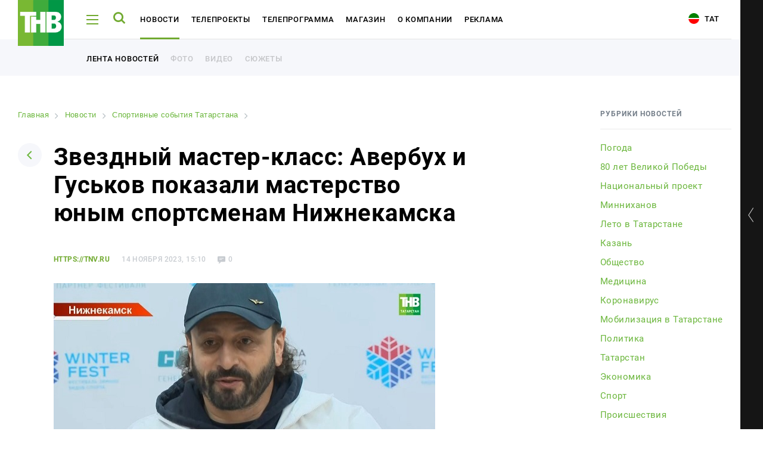

--- FILE ---
content_type: text/html
request_url: https://tnv.ru/news/sport/356579-zvezdnyy-master-klass-averbux-i-guskov-pokazali-masterstvo-yunym-sportsmenam-nizhnekamska/
body_size: 13269
content:
<!DOCTYPE html><html lang="ru"><head><!-- Global site tag (gtag.js) - Google Analytics --><!-- Google Tag Manager --><!-- End Google Tag Manager --><link rel="stylesheet" type="text/css" href="//fonts.googleapis.com/css?family=Roboto:300,300i,400,400i,500,500i,700,700i,900,900i&amp;subset=cyrillic,cyrillic-ext,latin-ext"/><meta name="viewport" content="initial-scale=1.0, width=device-width"/><meta content="IE=edge" http-equiv="X-UA-Compatible"/><link rel="apple-touch-icon" sizes="57x57" href="/local/static/favicons/apple-icon-57x57.png"/><link rel="apple-touch-icon" sizes="60x60" href="/local/static/favicons/apple-icon-60x60.png"/><link rel="apple-touch-icon" sizes="72x72" href="/local/static/favicons/apple-icon-72x72.png"/><link rel="apple-touch-icon" sizes="76x76" href="/local/static/favicons/apple-icon-76x76.png"/><link rel="apple-touch-icon" sizes="114x114" href="/local/static/favicons/apple-icon-114x114.png"/><link rel="apple-touch-icon" sizes="120x120" href="/local/static/favicons/apple-icon-120x120.png"/><link rel="apple-touch-icon" sizes="144x144" href="/local/static/favicons/apple-icon-144x144.png"/><link rel="apple-touch-icon" sizes="152x152" href="/local/static/favicons/apple-icon-152x152.png"/><link rel="apple-touch-icon" sizes="180x180" href="/local/static/favicons/apple-icon-180x180.png"/><link rel="icon" type="image/png" sizes="192x192" href="/local/static/favicons/android-icon-192x192.png"/><link rel="icon" type="image/png" sizes="32x32" href="/local/static/favicons/favicon-32x32.png"/><link rel="icon" type="image/png" sizes="96x96" href="/local/static/favicons/favicon-96x96.png"/><link rel="icon" type="image/png" sizes="16x16" href="/local/static/favicons/favicon-16x16.png"/><link rel="manifest" href="/local/static/favicons/manifest.json"/><meta name="msapplication-TileColor" content="#ffffff"/><meta name="msapplication-TileImage" content="/local/static/favicons/ms-icon-144x144.png"/><meta name="theme-color" content="#ffffff"/><meta name="yandex-verification" content="3fecacdefda3cc42" /><title>Звездный мастер-класс: Авербух и Гуськов показали мастерство юным спортсменам Нижнекамска | tnv.ru</title><meta http-equiv="Content-Type" content="text/html; charset=UTF-8" /><meta name="robots" content="index, follow" /><meta name="keywords" content="Звездный мастер-класс: Авербух и Гуськов показали мастерство юным спортсменам Нижнекамска, от наших собственных корреспондентов, подробно, описание Звездный мастер-класс: Авербух и Гуськов показали мастерство юным спортсменам Нижнекамска | tnv.ru" /><meta name="description" content="Здесь вы узнаете все о Звездный мастер-класс: Авербух и Гуськов показали мастерство юным спортсменам Нижнекамска | tnv.ru" /><link rel="canonical" href="https://tnv.ru/news/sport/356579-zvezdnyy-master-klass-averbux-i-guskov-pokazali-masterstvo-yunym-sportsmenam-nizhnekamska/" /><script data-skip-moving="true">(function(w, d) {var v = w.frameCacheVars = {"CACHE_MODE":"HTMLCACHE","storageBlocks":[],"dynamicBlocks":{"y0XwfU":"d41d8cd98f00","2DJmFo":"d41d8cd98f00","ALOAcH":"d41d8cd98f00","Zg1Ab0":"d41d8cd98f00"},"AUTO_UPDATE":true,"AUTO_UPDATE_TTL":120,"version":2};var inv = false;if (v.AUTO_UPDATE === false){if (v.AUTO_UPDATE_TTL && v.AUTO_UPDATE_TTL > 0){var lm = Date.parse(d.lastModified);if (!isNaN(lm)){var td = new Date().getTime();if ((lm + v.AUTO_UPDATE_TTL * 1000) >= td){w.frameRequestStart = false;w.preventAutoUpdate = true;return;}inv = true;}}else{w.frameRequestStart = false;w.preventAutoUpdate = true;return;}}var r = w.XMLHttpRequest ? new XMLHttpRequest() : (w.ActiveXObject ? new w.ActiveXObject("Microsoft.XMLHTTP") : null);if (!r) { return; }w.frameRequestStart = true;var m = v.CACHE_MODE; var l = w.location; var x = new Date().getTime();var q = "?bxrand=" + x + (l.search.length > 0 ? "&" + l.search.substring(1) : "");var u = l.protocol + "//" + l.host + l.pathname + q;r.open("GET", u, true);r.setRequestHeader("BX-ACTION-TYPE", "get_dynamic");r.setRequestHeader("X-Bitrix-Composite", "get_dynamic");r.setRequestHeader("BX-CACHE-MODE", m);r.setRequestHeader("BX-CACHE-BLOCKS", v.dynamicBlocks ? JSON.stringify(v.dynamicBlocks) : "");if (inv){r.setRequestHeader("BX-INVALIDATE-CACHE", "Y");}try { r.setRequestHeader("BX-REF", d.referrer || "");} catch(e) {}if (m === "APPCACHE"){r.setRequestHeader("BX-APPCACHE-PARAMS", JSON.stringify(v.PARAMS));r.setRequestHeader("BX-APPCACHE-URL", v.PAGE_URL ? v.PAGE_URL : "");}r.onreadystatechange = function() {if (r.readyState != 4) { return; }var a = r.getResponseHeader("BX-RAND");var b = w.BX && w.BX.frameCache ? w.BX.frameCache : false;if (a != x || !((r.status >= 200 && r.status < 300) || r.status === 304 || r.status === 1223 || r.status === 0)){var f = {error:true, reason:a!=x?"bad_rand":"bad_status", url:u, xhr:r, status:r.status};if (w.BX && w.BX.ready && b){BX.ready(function() {setTimeout(function(){BX.onCustomEvent("onFrameDataRequestFail", [f]);}, 0);});}w.frameRequestFail = f;return;}if (b){b.onFrameDataReceived(r.responseText);if (!w.frameUpdateInvoked){b.update(false);}w.frameUpdateInvoked = true;}else{w.frameDataString = r.responseText;}};r.send();var p = w.performance;if (p && p.addEventListener && p.getEntries && p.setResourceTimingBufferSize){var e = 'resourcetimingbufferfull';var h = function() {if (w.BX && w.BX.frameCache && w.BX.frameCache.frameDataInserted){p.removeEventListener(e, h);}else {p.setResourceTimingBufferSize(p.getEntries().length + 50);}};p.addEventListener(e, h);}})(window, document);</script><script data-skip-moving="true">(function(w, d, n) {var cl = "bx-core";var ht = d.documentElement;var htc = ht ? ht.className : undefined;if (htc === undefined || htc.indexOf(cl) !== -1){return;}var ua = n.userAgent;if (/(iPad;)|(iPhone;)/i.test(ua)){cl += " bx-ios";}else if (/Windows/i.test(ua)){cl += ' bx-win';}else if (/Macintosh/i.test(ua)){cl += " bx-mac";}else if (/Linux/i.test(ua) && !/Android/i.test(ua)){cl += " bx-linux";}else if (/Android/i.test(ua)){cl += " bx-android";}cl += (/(ipad|iphone|android|mobile|touch)/i.test(ua) ? " bx-touch" : " bx-no-touch");cl += w.devicePixelRatio && w.devicePixelRatio >= 2? " bx-retina": " bx-no-retina";if (/AppleWebKit/.test(ua)){cl += " bx-chrome";}else if (/Opera/.test(ua)){cl += " bx-opera";}else if (/Firefox/.test(ua)){cl += " bx-firefox";}ht.className = htc ? htc + " " + cl : cl;})(window, document, navigator);</script><link href="/bitrix/cache/css/s1/tnv/page_3b9caa3145511327f624f2e49264fae7/page_3b9caa3145511327f624f2e49264fae7_v1.css?17647007238220" type="text/css"  rel="stylesheet" /><link href="/bitrix/cache/css/s1/tnv/template_6ac6280874e8e51a25767a1d9e193045/template_6ac6280874e8e51a25767a1d9e193045_v1.css?1764700723391031" type="text/css"  data-template-style="true" rel="stylesheet" /><meta property="og:title" content="Звездный мастер-класс: Авербух и Гуськов показали мастерство юным спортсменам Нижнекамска" /><meta property="og:description" content="" /><meta property="og:image" content="https://i.tnv.ru/iblock/edd/eddf58c51c6eaf8379abf92bfc0e3193/averbyh.jpg" /><!-- banners google money --><!-- banners google money --></head><body class="js-body offset body-lang-s1"><!-- Google Tag Manager (noscript) --><noscript><iframe src="https://www.googletagmanager.com/ns.html?id=GTM-PGBRNKG"
height="0" width="0" style="display:none;visibility:hidden"></iframe></noscript><!-- End Google Tag Manager (noscript) --><div class="page__preloader preloader js-page-preloader"><div class="preloader__logo"><img src="/local/static/images/logo.svg" alt="" /></div><div class="preloader__spinner"><div class="spinner__item spinner__item--first"></div><div class="spinner__item spinner__item--second"></div><div class="spinner__item spinner__item--third"></div></div></div><div class="page__wrapper js-page-wrapper"><aside class="aside aside--desktop opened js-aside-desktop"><a class="aside__toggle js-aside-toggle" href="#"></a><div class="aside__online aside-online js-aside-online"><div class="aside-online__item active opened"><div class="aside-online__tv active opened"><div id="player" style="width: 100%; height: 156px;"></div></div></div><div class="aside-online__item"><p class="aside-online__title active js-tv-player-source" data-source="https://user91229.clients-cdnnow.ru/hls/user91229_1.m3u8">
                        ТНВ-Татарстан                    </p></div><div class="aside-online__item"><p class="aside-online__title js-tv-player-source" data-source="https://shayan.bonus-tv.ru/cdn/shayan/playlist.m3u8">
                        Шаян ТВ                    </p></div><div class="aside-online__item"><p class="aside-online__title js-tv-player-source" data-source="//live-maidantv.cdnvideo.ru/maidantv/maidantv.smil/playlist.m3u8">
                        Майдан ТВ                    </p></div><div class="aside-online__item"><p class="aside-online__title js-tv-player-source" data-source="https://planeta.mediacdn.ru/cdn/tnvplanet/playlist.m3u8">
                        ТНВ-Планета                    </p></div></div><style>
            .aside-online__title:before {
                opacity: 0;
            }

            .aside-online__title:after {
                display: none;
            }

            .aside-online__title.active:before {
                opacity: 1;
            }
        </style><div class="aside__wrapper"><div class="js-banner-aside"></div><div class="aside__item aside__item--hotline"><div class="aside__hotline">
                Горячая линия новостей - <br /><a href="https://wa.me/79874200101">8 987 420 01 01</a>            </div></div><div class="vote-1"></div><div class="js-banner-aside-2"></div><div class="aside__item" id="bx_1373509569_21968"><a href="https://bolgarradio.com/to-order-congratulations/" target="_blank"></a><p>
            Заказать поздравление в передаче «Сина Миннэн Сэлэм»        </p><p class="aside__item-description">
                Каждую субботу с 7 до 9 утра зрители ТНВ поздравляют<br />
своих любимых при помощи SMS-соообщений и звонков.            </p><a href="https://bolgarradio.com/to-order-congratulations/" class="button button--green aside__item-button">Заказать поздравление</a></div><div class="aside__socials aside-socials"><a class="aside-socials__item aside-socials__item--vkontakte" href="https://vk.com/tatarstan_tnv" target="_blank" rel="nofollow" id="bx_3485106786_6"><span class="icon-vkontakte"></span></a><a class="aside-socials__item aside-socials__item--youtube" href="https://www.youtube.com/channel/UCRZoU5z1CS38bDWGuNefo-g" target="_blank" rel="nofollow" id="bx_3485106786_7"><span class="icon-youtube"></span></a></div></div></aside><div class="aside__mobile-toggle-wrapper"><a href="#" class="aside__mobile-toggle-link js-aside-mobile-toggle"></a><p class="aside__mobile-toggle-online">
            Онлайн трансляция
        </p><p class="aside__mobile-toggle"><span class="title">Свернуть</span><span class="icon icon-aside-search"></span></p></div><aside class="aside aside--mobile js-aside-mobile"><a class="aside__toggle js-aside-toggle" href="#"></a><div class="aside__online-wrapper"><p class="aside__title">
        Смотреть онлайн
    </p><div class="aside__online aside-online js-aside-online"><div class="aside-online__item" id="bx_3099439860_3609"><a href="/online/?ID=3609" target="_blank" class="aside-online__title"><img src="https://i.tnv.ru/iblock/9bc/unnamed.jpg" alt="" title="" /><span>ТНВ-Татарстан</span></a></div><div class="aside-online__item" id="bx_3099439860_3611"><a href="/online/?ID=3611" target="_blank" class="aside-online__title"><img src="https://i.tnv.ru/iblock/9f3/3F_3F_3F_3F_3F_3F_282018_2C_3F_3F_3F_3F_3F_3F_3F_29.png" alt="" title="" /><span>Шаян ТВ</span></a></div><div class="aside-online__item" id="bx_3099439860_3612"><a href="/online/?ID=3612" target="_blank" class="aside-online__title"><img src="https://i.tnv.ru/iblock/9c6/Group-3.png" alt="" title="" /><span>Майдан ТВ</span></a></div><div class="aside-online__item" id="bx_3099439860_3610"><a href="/online/?ID=3610" target="_blank" class="aside-online__title"><img src="https://i.tnv.ru/iblock/9bc/unnamed.jpg" alt="" title="" /><span>ТНВ-Планета</span></a></div></div></div><div class="aside__wrapper"><div class="js-banner-aside"></div><div class="aside__item aside__item--hotline"><div class="aside__hotline">
                Горячая линия новостей - <br /><a href="https://wa.me/79874200101">8 987 420 01 01</a>            </div></div><div class="vote-1"></div><div class="js-banner-aside-2"></div><div class="aside__item" id="bx_1454625752_21968"><a href="https://bolgarradio.com/to-order-congratulations/" target="_blank"></a><p>
            Заказать поздравление в передаче «Сина Миннэн Сэлэм»        </p><p class="aside__item-description">
                Каждую субботу с 7 до 9 утра зрители ТНВ поздравляют<br />
своих любимых при помощи SMS-соообщений и звонков.            </p><a href="https://bolgarradio.com/to-order-congratulations/" class="button button--green aside__item-button">Заказать поздравление</a></div><div class="aside__socials aside-socials"><a class="aside-socials__item aside-socials__item--vkontakte" href="https://vk.com/tatarstan_tnv" target="_blank" rel="nofollow" id="bx_3322728009_6"><span class="icon-vkontakte"></span></a><a class="aside-socials__item aside-socials__item--youtube" href="https://www.youtube.com/channel/UCRZoU5z1CS38bDWGuNefo-g" target="_blank" rel="nofollow" id="bx_3322728009_7"><span class="icon-youtube"></span></a></div></div>    </aside><div class="page-load"><header class="header header--white"><div class="page__container"><div class="header__wrapper"><div class="header__logo"><a href="/"><img src="/local/static/images/logo.svg" alt="ТНВ"/></a></div><div class="header__hamburger js-header-hamburger"><span></span><span></span><span></span></div><div class="header__search js-header-search"><span class="icon-search"></span></div><ul class="header__nav header-nav" id="header-nav"><li class="header-nav__item js-header-submenu-open" id="bx_2970353375_3602"><a class="header-nav__link" href="/news/">Новости</a><div class="header__submenu header__more js-header-submenu"><div class="page__container"><ul class="header__nav header-nav"><li class="header-nav__item"><a href="/news/" class="header-nav__link">Лента новостей</a></li><li class="header-nav__item"><a href="/media/" class="header-nav__link">Фото</a></li><li class="header-nav__item"><a href="/media/#tab-mediateka-14" class="header-nav__link">Видео</a></li><li class="header-nav__item"><a href="/stories/" class="header-nav__link">Сюжеты</a></li></ul></div></div></li><li class="header-nav__item" id="bx_2970353375_3603"><a class="header-nav__link" href="/tv-projects/">Телепроекты</a></li><li class="header-nav__item js-header-submenu-open" id="bx_2970353375_3604"><a class="header-nav__link" href="/tv-program/tatarstan/">Телепрограмма</a><div class="header__submenu header__more js-header-submenu"><div class="page__container"><ul class="header__nav header-nav"><li class="header-nav__item"><a href="/tv-program/tatarstan/" class="header-nav__link">ТНВ-Татарстан</a></li><li class="header-nav__item"><a href="/tv-program/planeta/" class="header-nav__link">ТНВ-Планета</a></li></ul></div></div></li><li class="header-nav__item" id="bx_2970353375_3605"><a class="header-nav__link" href="/congratulations/">Магазин</a></li><li class="header-nav__item" id="bx_2970353375_3606"><a class="header-nav__link" href="/about/">О компании</a></li><li class="header-nav__item" id="bx_2970353375_18795"><a class="header-nav__link" href="/advertisement/">Реклама</a></li></ul><div class="header__socials"><a class="aside-socials__item aside-socials__item--vkontakte" href="https://vk.com/tatarstan_tnv" target="_blank" rel="nofollow" id="bx_719294866_6"><span class="icon-vkontakte"></span></a><a class="aside-socials__item aside-socials__item--youtube" href="https://www.youtube.com/channel/UCRZoU5z1CS38bDWGuNefo-g" target="_blank" rel="nofollow" id="bx_719294866_7"><span class="icon-youtube"></span></a></div>                        <a href="/tat/" class="header__lang"><i class="icon-tat"></i> Тат</a></div></div><div class="header__more opened"><div class="page__container"><ul class="header__nav header-nav"><li class="header-nav__item"><a class="header-nav__link header-nav__link--additional" href="/news/">Лента новостей</a></li><li class="header-nav__item"><a class="header-nav__link header-nav__link--additional" href="/media/">Фото</a></li><li class="header-nav__item"><a class="header-nav__link header-nav__link--additional" href="/media/#tab-mediateka-14">Видео</a></li><li class="header-nav__item"><a class="header-nav__link header-nav__link--additional" href="/stories/">Сюжеты</a></li></ul></div></div></header><div class="menu js-menu"><div class="menu__wrapper js-menu-wrapper"><div class="fake-poster"><div class="show-poster__wrapper show-poster__wrapper--hidden"></div></div><div class="menu__nav-wrapper"><span class="icon-close menu__close js-menu-close"></span><div class="menu__search menu-search"><form class="form js-action-search"><div class="form__item"><input type="text" class="menu-search__input" name="q" placeholder="Поиск"  /><button type="submit" class="menu-search__button"><span class="icon-search"></span></button></div><p class="menu-search__example">
            Например: Минниханов, 7 дней, телепрограмма
        </p></form></div>            <div class="global-search__wrapper js-search-results"></div><div class="js-menu-content"><nav class="menu__nav menu-nav"><div class="menu-nav__column"><div class="menu-nav__item" id="bx_3017195560_3602"><a class="menu-nav__title menu-nav__title--add js-menu-nav-title" href="/news/">Новости</a><div class="menu-nav__links"><a href="/news/" class="menu-nav__link">Лента новостей</a><a href="/media/" class="menu-nav__link">Фото</a><a href="/media/#tab-mediateka-14" class="menu-nav__link">Видео</a><a href="/stories/" class="menu-nav__link">Сюжеты</a></div></div><div class="menu-nav__item" id="bx_3017195560_3603"><a class="menu-nav__title" href="/tv-projects/">Телепроекты</a></div><div class="menu-nav__item" id="bx_3017195560_3604"><a class="menu-nav__title menu-nav__title--add js-menu-nav-title" href="/tv-program/tatarstan/">Телепрограмма</a><div class="menu-nav__links"><a href="/tv-program/tatarstan/" class="menu-nav__link">ТНВ-Татарстан</a><a href="/tv-program/planeta/" class="menu-nav__link">ТНВ-Планета</a></div></div></div><div class="menu-nav__column"><div class="menu-nav__item" id="bx_3017195560_3605"><a class="menu-nav__title" href="/congratulations/">Магазин</a></div><div class="menu-nav__item" id="bx_3017195560_3606"><a class="menu-nav__title" href="/about/">О компании</a></div><div class="menu-nav__item" id="bx_3017195560_18795"><a class="menu-nav__title" href="/advertisement/">Реклама</a></div></div></nav>                        <div class="menu__mobile-contacts menu-mobile-contacts" id="bx_766662027_2"><div class="menu-mobile-contacts__wrapper"><div class="menu-mobile-contacts__item"><p class="menu-mobile-contacts__title">
                        Для связи                    </p><a href="tel:+78435705000">
                            +7 (843) 570−50−00                        </a><a href="mailto:reception@tnvtv.ru">reception@tnvtv.ru</a></div></div></div></div></div></div><div class="menu__desktop-contacts menu-desktop-contacts" id="bx_1521837341_2"><div class="menu-desktop-contacts__item"><p class="menu-desktop-contacts__title">
                    Для связи                </p><a href="tel:+78435705000">
                        +7 (843) 570−50−00                    </a><a href="mailto:reception@tnvtv.ru">reception@tnvtv.ru</a></div><a class="menu-desktop-contacts__full"
               href="/about/contacts/">Полные контакты</a></div></div><div class="menu global-search js-global-search"><div class="menu__wrapper js-menu-wrapper"><div class="fake-poster"><div class="show-poster__wrapper show-poster__wrapper--hidden"></div></div><div class="menu__nav-wrapper"><span class="icon-close menu__close js-menu-close"></span><div class="menu__search menu-search"><form class="form js-action-search"><div class="form__item"><input type="text" class="menu-search__input" name="q" placeholder="Поиск"  /><button type="submit" class="menu-search__button"><span class="icon-search"></span></button></div><p class="menu-search__example">
            Например: Минниханов, 7 дней, телепрограмма
        </p></form></div>            <div class="global-search__wrapper" id="search-results"></div><div class="menu__mobile-contacts menu-mobile-contacts" id="bx_3283891367_2"><div class="menu-mobile-contacts__wrapper"><div class="menu-mobile-contacts__item"><p class="menu-mobile-contacts__title">
                        Для связи                    </p><a href="tel:+78435705000">
                            +7 (843) 570−50−00                        </a><a href="mailto:reception@tnvtv.ru">reception@tnvtv.ru</a></div></div></div></div></div><div class="menu__desktop-contacts menu-desktop-contacts" id="bx_3032155185_2"><div class="menu-desktop-contacts__item"><p class="menu-desktop-contacts__title">
                    Для связи                </p><a href="tel:+78435705000">
                        +7 (843) 570−50−00                    </a><a href="mailto:reception@tnvtv.ru">reception@tnvtv.ru</a></div><a class="menu-desktop-contacts__full"
               href="/about/contacts/">Полные контакты</a></div></div>            <section class="page js-news-container"><article class="js-post-news"><div class="page__container"><div class="news-page novelty clearfix"><div class="news-page__left"><div id="bxdynamic_y0XwfU_start" style="display:none"></div><div id="bxdynamic_y0XwfU_end" style="display:none"></div>                    <link href="/bitrix/css/main/font-awesome.css?155983358428777" type="text/css" rel="stylesheet" /><div class="bx-breadcrumb" itemprop="http://schema.org/breadcrumb" itemscope itemtype="http://schema.org/BreadcrumbList"><div class="bx-breadcrumb-item" id="bx_breadcrumb_0" itemprop="itemListElement" itemscope itemtype="http://schema.org/ListItem"><a class="bx-breadcrumb-item-link" href="/" title="Главная" itemprop="item"><span class="bx-breadcrumb-item-text" itemprop="name">Главная</span></a><meta itemprop="position" content="1" /></div><i class="bx-breadcrumb-item-angle fa fa-angle-right"></i><div class="bx-breadcrumb-item" id="bx_breadcrumb_1" itemprop="itemListElement" itemscope itemtype="http://schema.org/ListItem"><a class="bx-breadcrumb-item-link" href="/news/" title="Новости" itemprop="item"><span class="bx-breadcrumb-item-text" itemprop="name">Новости</span></a><meta itemprop="position" content="2" /></div><i class="bx-breadcrumb-item-angle fa fa-angle-right"></i><div class="bx-breadcrumb-item" id="bx_breadcrumb_2" itemprop="itemListElement" itemscope itemtype="http://schema.org/ListItem"><a class="bx-breadcrumb-item-link" href="/news/sport/" title="Спортивные события Татарстана" itemprop="item"><span class="bx-breadcrumb-item-text" itemprop="name">Спортивные события Татарстана</span></a><meta itemprop="position" content="3" /></div><i class="bx-breadcrumb-item-angle fa fa-angle-right"></i><div class="bx-breadcrumb-item"><span class="bx-breadcrumb-item-text">Звездный мастер-класс: Авербух и Гуськов показали мастерство юным спортсменам Нижнекамска</span></div></div><div class="page__head page-head"><a class="page-head__back" href="/news/"><span class="icon-arrow-down"></span></a><h1>Звездный мастер-класс: Авербух и Гуськов показали мастерство юным спортсменам Нижнекамска</h1></div><div id="356579" class="novelty__content novelty__content--padding"><div class="novelty__information"><p class="novelty__source">
                https://tnv.ru            </p><p class="novelty__date">
            14 ноября 2023, 15:10        </p><p class="novelty__views">
            154        </p><p class="novelty__comments">
            0        </p></div><p class="novelty__intro"></p><div class="novelty__thumb novelty-thumb"><img src="https://i.tnv.ru/iblock/edd/eddf58c51c6eaf8379abf92bfc0e3193/averbyh.jpg" alt="Звездный мастер-класс: Авербух и Гуськов показали мастерство юным спортсменам Нижнекамска"/><div class="novelty-thumb__information"></div></div><div id="bxdynamic_2DJmFo_start" style="display:none"></div><div id="bxdynamic_2DJmFo_end" style="display:none"></div><div><div class="js-image-description"><p>
	 Фестиваль зимних видов спорта Winter Fest собрал в&nbsp;Ледовом дворце Нижнекамска несколько сотен любителей фигурного катания и&nbsp;хоккея.
</p><p>
	 Серию мастер-классов для нижнекамских ребят провели легендарные российские спортсмены&nbsp;— фигурист Илья Авербух и&nbsp;хоккеист Александр Гуськов. На&nbsp;уникальных занятиях побывала съемочная группа ТНВ.
</p><p>
	 Фонарик, цапля и&nbsp;ласточка. Технику выполнения этих фигур юным нижнекамцам показывает сам Илья Авербух. Детям выпала уникальная возможность&nbsp;— поучаствовать в&nbsp;мастер-классах легенд фигурного катания.
</p><p>
	 «Я&nbsp;чувствую в&nbsp;этом передачу опыта, заряда и&nbsp;энергии. Надо заряжать нашу молодежь на&nbsp;новые победы, на&nbsp;подвиги. В&nbsp;этом я&nbsp;вижу главную миссию и&nbsp;главную мотивацию»,&nbsp;— отметил фигурист, заслуженный мастер спорта&nbsp;РФ Илья Авербух.
</p><p>
	 Мастер-классы от&nbsp;звездных спортсменов&nbsp;— это неотъемлемая составляющая фестиваля зимних видов спорта Winter Fest, организованного «СИБУРом». В&nbsp;Нижнекамске фестиваль проходит впервые и&nbsp;дарит участникам новые возможности для развития и&nbsp;мотивацию для достижения новых высот.
</p><p>
	 Второй день фестиваля посвятили хоккею, своими техниками и&nbsp;мудрыми советами с&nbsp;ребятами делился хоккеист Александр Гуськов. За&nbsp;два дня фестиваля вместе с&nbsp;легендарными спортсменами на&nbsp;лед вышли почти четыреста юных нижнекамцев.
</p><p>
	 Это и&nbsp;любители, и&nbsp;профессиональные спортсмены, а&nbsp;также дети с&nbsp;ограниченными возможностями здоровья. Каждый из&nbsp;них получил сертификаты с&nbsp;автографами чемпионов и&nbsp;— незабываемые впечатления.
</p><p>
	 «Две цели мы&nbsp;преследуем. Первая это популяризация здорового образа жизни среди молодых людей. Вторая&nbsp;— замотивировать юных спортсменов на&nbsp;достижение своих целей, новых побед, улучшение навыков»,&nbsp;— отметил руководитель службы по&nbsp;работе с&nbsp;госорганами «Нижнекамскнефтехима» Станислав Мартыненко.
</p><p>
	 Winter Fest традиционное мероприятие «СИБУРа», проходит в&nbsp;рамках программы Формула хороших дел. За&nbsp;почти 10 лет в&nbsp;нем приняли участие 15 000 ребят из&nbsp;разных городов присутствия компании.
</p><p><iframe src="https://vk.com/video_ext.php?oid=-25135129&id=456256028&hash=835287de0557c2f6" width="640" height="360" frameborder="0" allowfullscreen="1" allow="autoplay; encrypted-media; fullscreen; picture-in-picture"></iframe> <br></p>        </div></div></div><div class="novelty__actions"><p>
    Читайте новости в нашем <a href="https://t.me/tnvtv">Telegram</a> и <a href="https://dzen.ru/tnv/">Дзен</a>.</p><br /><br /></div><div class="novelty__actions"><div class="novelty__share"><div class="novelty__share"><p>
                Поделиться            </p><div class="ya-share2" data-services="vkontakte,odnoklassniki,twitter,telegram,whatsapp"
                 data-counter=""></div></div></div><div class="novelty__discuss"></div></div><div class="js-pagination"><a class="js-pagination-next" href="/news/kazan/356574-v-privolzhskom-rayone-kazani-po-natsproektu-otremontirovali-dorogu/?ajax=Y"></a></div></div><div class="news-page__right"><div class="news-page__rubrics news-page-rubrics"><p class="news-page-rubrics__title">
            Рубрики новостей        </p><div class="news-page-rubrics__wrapper dragscroll scrollable-content"><a data-code="pogoda" href="/news/pogoda/"                   id="bx_1847241719_110">Погода </a><a data-code="80-letie-pobedy-v-vov" href="/news/80-letie-pobedy-v-vov/"                   id="bx_1847241719_112">80 лет Великой Победы</a><a data-code="natsionalnyy-proekt" href="/news/natsionalnyy-proekt/"                   id="bx_1847241719_111">Национальный проект</a><a data-code="minnikhanov" href="/news/minnikhanov/"                   id="bx_1847241719_114">Минниханов</a><a data-code="leto-v-tatarstane" href="/news/leto-v-tatarstane/"                   id="bx_1847241719_115">Лето в Татарстане</a><a data-code="kazan" href="/news/kazan/"                   id="bx_1847241719_23">Казань</a><a data-code="obshchestvo" href="/news/obshchestvo/"                   id="bx_1847241719_92">Общество</a><a data-code="meditsina" href="/news/meditsina/"                   id="bx_1847241719_98">Медицина</a><a data-code="coronavirus" href="/news/coronavirus/"                   id="bx_1847241719_89">Коронавирус</a><a data-code="mobilizatsiya-v-tatarstane" href="/news/mobilizatsiya-v-tatarstane/"                   id="bx_1847241719_96">Мобилизация в Татарстане</a><a data-code="policy" href="/news/policy/"                   id="bx_1847241719_3">Политика</a><a data-code="tatarstan" href="/news/tatarstan/"                   id="bx_1847241719_24">Татарстан</a><a data-code="economy" href="/news/economy/"                   id="bx_1847241719_2">Экономика</a><a data-code="sport" href="/news/sport/"                   id="bx_1847241719_1">Спорт</a><a data-code="the-incident" href="/news/the-incident/"                   id="bx_1847241719_22">Происшествия</a><a data-code="culture" href="/news/culture/"                   id="bx_1847241719_4">Культура</a><a data-code="travel" href="/news/travel/"                   id="bx_1847241719_77">Путешествия</a><a data-code="show-business" href="/news/show-business/"                   id="bx_1847241719_25">Шоу-бизнес</a><a data-code="ay-da-tatarstan" href="/news/ay-da-tatarstan/"                   id="bx_1847241719_100">Ай да Татарстан!</a><a data-code="media-internet-and-technology" href="/news/media-internet-and-technology/"                   id="bx_1847241719_51">Медиа и IT</a><a data-code="novosti" href="/news/novosti/"                   id="bx_1847241719_104">Новости</a><a data-code="education" href="/news/education/"                   id="bx_1847241719_78">Образование</a><a data-code="religiya" href="/news/religiya/"                   id="bx_1847241719_102">Религия</a><a data-code="svo" href="/news/svo/"                   id="bx_1847241719_103">СВО</a></div></div><div id="bxdynamic_ALOAcH_start" style="display:none"></div><div id="bxdynamic_ALOAcH_end" style="display:none"></div>                                                        </div></div></div><div class="comments-form"><div class="page__container"><div class="comments-form__wrapper"><div class="comments-form__left"><div class="comments-form__title-wrapper"><p class="comments-form__title">
        Комментарии <span>0</span></p><a href="javascript:;" class="comments-form__title-icon"><span class="icon-comments"></span></a></div><div class="comments-form__thread comments-form-thread"><div class="comments-form-thread__item comments-form-thread__item--my-comment"><div class="comments-form-thread__avatar"><img src="/local/templates/.default/components/aristov.comments/comments/news/img/ava.jpg"
             alt="Аватар"
             class="av-comment-add-form__avatar"></div><div class="comments-form-thread__form comments-form-thread__form"><form class="form av-comment-add-form js-av-comment-add-form"><input type="hidden"
                   name="PARENT_ID"
                   value="356579"
                   class="js-av-comment-add-form__parent-id-field"
                   required/><div class="form__item"><div class=""><label for="NAME" class="av-comment-add-form__label">Имя</label><input type="text"
                               class="comments-field js-av-comment-add-form-name-input"
                               id="NAME"
                               name="NAME"
                                                           required/></div></div><div class="form__item"><label for="EMAIL" class="av-comment-add-form__label">Email</label><input type="text"
                               class="comments-field js-av-comment-add-form-email-input"
                               id="EMAIL"
                               name="EMAIL"
                               required/></div><div class="form__item"><label for="TEXT" class="av-comment-add-form__label">Текст сообщения</label><textarea id="TEXT"
                              name="TEXT"
                              class="textarea ctrlEnterSubmit js-av-comment-add-form-text-input"
                              rows="3"
                              required></textarea></div><button type="submit"
                        class="comments-form-thread__send">Отправить комментарий</button></form></div></div></div></div><div class="comments-form__right"><div id="bxdynamic_Zg1Ab0_start" style="display:none"></div><div id="bxdynamic_Zg1Ab0_end" style="display:none"></div>            </div></div></div></div></article></section><footer class="footer"><div class="footer__top-wrapper"><div class="page__container"><div class="footer__top"><div class="footer__nav-wrapper"><div class="footer__logo"><a href="/"><img src="/local/static/images/logo.svg" alt="ТНВ"/></a></div><nav class="footer__nav footer-nav"><div class="footer-nav__item" id="bx_604248480_3602"><a class="footer-nav__title" href="/news/">Новости</a><a class="footer-nav__link" href="/news/">Лента новостей</a><a class="footer-nav__link" href="/media/">Фото</a><a class="footer-nav__link" href="/media/#tab-mediateka-14">Видео</a><a class="footer-nav__link" href="/stories/">Сюжеты</a></div><div class="footer-nav__item" id="bx_604248480_3603"><a class="footer-nav__title" href="/tv-projects/">Телепроекты</a></div><div class="footer-nav__item" id="bx_604248480_3604"><a class="footer-nav__title" href="/tv-program/tatarstan/">Телепрограмма</a><a class="footer-nav__link" href="/tv-program/tatarstan/">ТНВ-Татарстан</a><a class="footer-nav__link" href="/tv-program/planeta/">ТНВ-Планета</a></div><div class="footer-nav__item" id="bx_604248480_3605"><a class="footer-nav__title" href="/congratulations/">Магазин</a></div><div class="footer-nav__item" id="bx_604248480_3606"><a class="footer-nav__title" href="/about/">О компании</a></div><div class="footer-nav__item" id="bx_604248480_18795"><a class="footer-nav__title" href="/advertisement/">Реклама</a></div><div class="footer-nav__item footer-nav__item--pa"><div class="footer__search footer-search"><form class="form js-action-search"><div class="form__item"><input type="text" class="footer-search__input" name="q" placeholder="Поиск"/></div></form></div></div></nav></div><div class="footer__description" id="bx_1392716086_2"><p>
	 АО «ТРК «Новый Век»<br>
	 Ул. Ш. Усманова, 9, Казань<br>
	 420095, Россия, Республика Татарстан,<br>
	 Тел.: +7 (843) 570-50-00<br>
	 E-mail:&nbsp;<a href="mailto:reception@tnvtv.ru">reception@tnvtv.ru</a>,&nbsp;<a href="mailto:tnvnews@mail.ru">tnvnews@mail.ru</a><br></p><p>
	 ТНВ в <a target="_blank" href="https://dzen.ru/tnv/">Дзен</a></p><p>
	 При любом использовании материалов ТНВ ссылка (для сайтов - гиперссылка на <a href="https://tnv.ru">tnv.ru</a>) обязательна. <br>
	 Используя настоящий сайт, вы обязуетесь выполнять условия данного соглашения.<br>
Если вы являетесь правообладателем какой-либо фотографии, размещенной на нашем сайте, свяжитесь с нами, и мы укажем авторство.<br>
Политика Акционерного общества «Телерадиокомпания Новый Век» в отношении <a href="https://cloud.mail.ru/public/6toF/EA2fS1rMa">обработки персональных данных</a>. 
</p><p>
	 На настоящем сайте могут демонстрироваться табачные изделия. Курение вредит вашему здоровью.
</p><p><!--LiveInternet counter--><!--/LiveInternet--> <!--LiveInternet logo--><a href="//www.liveinternet.ru/click" target="_blank"><img width="88" src="//counter.yadro.ru/logo?18.2" height="31" title="LiveInternet: показано число просмотров за 24 часа, посетителей за 24 часа и за сегодня" alt="" border="0"></a><!--/LiveInternet--> <!-- Yandex.Metrika informer --> <a href="https://metrika.yandex.ru/stat/?id=46775133&from=informer" target="_blank" rel="nofollow"><img src="https://informer.yandex.ru/informer/46775133/3_1_FFFFFFFF_EFEFEFFF_0_pageviews" style="width:88px; height:31px; border:0;" alt="Яндекс.Метрика" title="Яндекс.Метрика: данные за сегодня (просмотры, визиты и уникальные посетители)" class="ym-advanced-informer" data-cid="46775133" data-lang="ru"></a><!-- /Yandex.Metrika informer --> <!-- Yandex.Metrika counter -->  <!-- /Yandex.Metrika counter --> <!-- Rating Mail.ru counter -->  <!-- //Rating Mail.ru counter --> <!-- Rating Mail.ru logo --> <a href="https://top.mail.ru/jump?from=592495"> <img width="88" alt="Top.Mail.Ru" src="https://top-fwz1.mail.ru/counter?id=592495;t=502;l=1" height="31" style="border:0;"></a><!-- //Rating Mail.ru logo --> <!-- ok --> <a href="https://ok.ru/tnvtv"> <img width="30" alt="ok" src="/demo/OK%20orange%20compact-512.png" height="30" style="border:0;"></a><!-- ok --></p><p style="font-size:130%">
	 18+
</p>    </div></div></div></div><div class="footer__bottom-wrapper"><div class="page__container"><div class="footer__bottom"><p class="footer__copyright" id="bx_32686673_2">
        &copy; 1999 - 2023, АО «ТРК «Новый Век»    </p><p class="footer__site-creation">
                    Создание сайта
                    <a href="http://markweber.ru" rel="nofollow" target="_blank"><img src="/local/static/images/mw-logo.png" alt="markweber" style="margin-left: 10px;"/></a></p></div></div></div></footer><div style="display: none"><div id="project" class="js-modal-video modal"><div class="modal__content"><button class="modal__close" data-izimodal-close="" data-izimodal-transitionout="fadeOutDown"><span
                        class="icon-close"></span></button><div class="modalproject"><div class="modalproject__wrapper"></div></div></div></div><div id="coming" class="js-modal modal modal--small"><div class="modal__content"><button class="modal__close" data-izimodal-close="" data-izimodal-transitionout="fadeOutDown"><span
                        class="icon-close"></span></button><div class="modalproject"><div class="modalproject__wrapper"></div></div></div></div><div id="heading" class="js-modal modal modal--small"><div class="modal__content"><button class="modal__close" data-izimodal-close="" data-izimodal-transitionout="fadeOutDown"><span
                        class="icon-close"></span></button><div class="js-modal-content"></div></div></div><div id="submit-ok" class="js-modal modal modal--small"><div class="modal__content"><button class="modal__close" data-izimodal-close="" data-izimodal-transitionout="fadeOutDown"><span
                        class="icon-close"></span></button><div class="js-modal-content"><div class="find-error" style="padding: 50px 0; margin-bottom: 0"><p class="find-error__title">
                        Спасибо! Сообщение отправлено.
                    </p></div></div></div></div><div id="error-find" class="js-modal modal modal--small"><div class="modal__content" style="padding-top: 0"><button class="modal__close" data-izimodal-close="" data-izimodal-transitionout="fadeOutDown"><span
                        class="icon-close"></span></button><div class="modal__item"><form action="#" data-action="/local/action/form/error.php" class="js-form"><div class="shop-congr__service shop-congr__service--modal shop-congr-service"><div class="find-error"><p class="find-error__title">
                                Нашли ошибки? Напишите нам.
                            </p><p class="find-error__subtitle"></p></div><div class="shop-congr-service__item"><p class="shop-congr-service__title">
                                Опишите ошибку
                            </p><div><textarea class="textarea" name="text" required></textarea></div></div><div class="shop-congr-service__item"><p class="shop-congr-service__title">
                                Ваша электронная почта
                            </p><div><input type="text" class="text" name="email" value="" required></div></div><div class="shop-congr-service__item"><p class="shop-congr-service__title">
                                Номер телефона
                            </p><div><input type="text" class="text autowidth" name="phone" value="" placeholder="+7"
                                       required></div></div><div class="shop-congr-service__send"><div><input type="checkbox" class="checkbox" name="agreement" id="agreement"
                                       checked="checked" value="Y" required><label for="agreement">Я даю разрешение на обработку <a href="/upload/policy.pdf" target="_blank">персональных данных</a></label></div><button class="button button--green">Отправить</button></div></div></form></div></div></div><div style="display: none" id="loadHtml"></div></div><!-- Yandex.Metrika counter --><noscript><div><img src="https://mc.yandex.ru/watch/46775133" style="position:absolute; left:-9999px;" alt="" /></div></noscript><!-- /Yandex.Metrika counter --></div></div><script async src="https://www.googletagmanager.com/gtag/js?id=UA-134931708-3"></script><script>
  window.dataLayer = window.dataLayer || [];
  function gtag(){dataLayer.push(arguments);}
  gtag('js', new Date());

  gtag('config', 'UA-134931708-3');
</script><script>(function(w,d,s,l,i){w[l]=w[l]||[];w[l].push({'gtm.start':
new Date().getTime(),event:'gtm.js'});var f=d.getElementsByTagName(s)[0],
j=d.createElement(s),dl=l!='dataLayer'?'&l='+l:'';j.async=true;j.src=
'https://www.googletagmanager.com/gtm.js?id='+i+dl;f.parentNode.insertBefore(j,f);
})(window,document,'script','dataLayer','GTM-PGBRNKG');</script><script>if(!window.BX)window.BX={};if(!window.BX.message)window.BX.message=function(mess){if(typeof mess==='object'){for(let i in mess) {BX.message[i]=mess[i];} return true;}};</script><script>(window.BX||top.BX).message({"JS_CORE_LOADING":"Загрузка...","JS_CORE_NO_DATA":"- Нет данных -","JS_CORE_WINDOW_CLOSE":"Закрыть","JS_CORE_WINDOW_EXPAND":"Развернуть","JS_CORE_WINDOW_NARROW":"Свернуть в окно","JS_CORE_WINDOW_SAVE":"Сохранить","JS_CORE_WINDOW_CANCEL":"Отменить","JS_CORE_WINDOW_CONTINUE":"Продолжить","JS_CORE_H":"ч","JS_CORE_M":"м","JS_CORE_S":"с","JSADM_AI_HIDE_EXTRA":"Скрыть лишние","JSADM_AI_ALL_NOTIF":"Показать все","JSADM_AUTH_REQ":"Требуется авторизация!","JS_CORE_WINDOW_AUTH":"Войти","JS_CORE_IMAGE_FULL":"Полный размер"});</script><script src="/bitrix/js/main/core/core.min.js?1759865983229643"></script><script>BX.Runtime.registerExtension({"name":"main.core","namespace":"BX","loaded":true});</script><script>BX.setJSList(["\/bitrix\/js\/main\/core\/core_ajax.js","\/bitrix\/js\/main\/core\/core_promise.js","\/bitrix\/js\/main\/polyfill\/promise\/js\/promise.js","\/bitrix\/js\/main\/loadext\/loadext.js","\/bitrix\/js\/main\/loadext\/extension.js","\/bitrix\/js\/main\/polyfill\/promise\/js\/promise.js","\/bitrix\/js\/main\/polyfill\/find\/js\/find.js","\/bitrix\/js\/main\/polyfill\/includes\/js\/includes.js","\/bitrix\/js\/main\/polyfill\/matches\/js\/matches.js","\/bitrix\/js\/ui\/polyfill\/closest\/js\/closest.js","\/bitrix\/js\/main\/polyfill\/fill\/main.polyfill.fill.js","\/bitrix\/js\/main\/polyfill\/find\/js\/find.js","\/bitrix\/js\/main\/polyfill\/matches\/js\/matches.js","\/bitrix\/js\/main\/polyfill\/core\/dist\/polyfill.bundle.js","\/bitrix\/js\/main\/core\/core.js","\/bitrix\/js\/main\/polyfill\/intersectionobserver\/js\/intersectionobserver.js","\/bitrix\/js\/main\/lazyload\/dist\/lazyload.bundle.js","\/bitrix\/js\/main\/polyfill\/core\/dist\/polyfill.bundle.js","\/bitrix\/js\/main\/parambag\/dist\/parambag.bundle.js"]);
</script><script>BX.Runtime.registerExtension({"name":"ui.dexie","namespace":"BX.DexieExport","loaded":true});</script><script>BX.Runtime.registerExtension({"name":"ls","namespace":"window","loaded":true});</script><script>BX.Runtime.registerExtension({"name":"fx","namespace":"window","loaded":true});</script><script>BX.Runtime.registerExtension({"name":"fc","namespace":"window","loaded":true});</script><script>(window.BX||top.BX).message({"LANGUAGE_ID":"ru","FORMAT_DATE":"DD.MM.YYYY","FORMAT_DATETIME":"DD.MM.YYYY HH:MI:SS","COOKIE_PREFIX":"BITRIX_SM","SERVER_TZ_OFFSET":"10800","UTF_MODE":"Y","SITE_ID":"s1","SITE_DIR":"\/"});</script><script  src="/bitrix/cache/js/s1/tnv/kernel_main/kernel_main_v1.js?1764703159158483"></script><script src="/bitrix/js/ui/dexie/dist/dexie.bundle.min.js?1759865904102530"></script><script src="/bitrix/js/main/core/core_ls.min.js?17381402632683"></script><script src="/bitrix/js/main/core/core_frame_cache.min.js?175986592310481"></script><script src="//vk.com/js/api/openapi.js"></script><script>BX.setJSList(["\/bitrix\/js\/main\/core\/core_fx.js","\/bitrix\/js\/main\/pageobject\/dist\/pageobject.bundle.js","\/bitrix\/js\/main\/session.js","\/bitrix\/js\/main\/core\/core_window.js","\/bitrix\/js\/main\/date\/main.date.js","\/bitrix\/js\/main\/core\/core_date.js","\/bitrix\/js\/main\/utils.js","\/local\/templates\/.default\/components\/hotline.design\/empty\/news-detail\/script.js","\/bitrix\/components\/aristov.comments\/comments\/script.js","\/local\/templates\/.default\/components\/aristov.comments\/comments\/news\/script.js","\/local\/static\/js\/new.app.min.js","\/local\/player\/playerjs.js","\/local\/static_backend\/js\/jquery.form.min.js","\/local\/static_backend\/js\/lazyload.min.js","\/local\/static_backend\/js\/infinite-scroll.pkgd.min.js","\/local\/static_backend\/js\/backend.js"]);</script><script>BX.setCSSList(["\/local\/templates\/.default\/components\/bitrix\/news.detail\/news-item\/style.css","\/local\/templates\/.default\/components\/aristov.comments\/comments\/news\/style.css","\/local\/static_backend\/css\/fonts.css","\/local\/static\/css\/new.22.app.min.css","\/local\/static_backend\/css\/style.css","\/local\/templates\/.default\/components\/bitrix\/news.list\/header-social-link\/style.css","\/local\/templates\/tnv\/template_styles.css"]);</script><script  src="/bitrix/cache/js/s1/tnv/template_49447d2abb445cd33b05c72a806efdfe/template_49447d2abb445cd33b05c72a806efdfe_v1.js?17647007231610517"></script><script  src="/bitrix/cache/js/s1/tnv/page_90ec3df561f745fc944c95def7d4092b/page_90ec3df561f745fc944c95def7d4092b_v1.js?176470072312484"></script><script async src="https://securepubads.g.doubleclick.net/tag/js/gpt.js"></script><script>
  window.googletag = window.googletag || {cmd: []};

  googletag.cmd.push(function() {

    googletag.pubads().collapseEmptyDivs();

    var adTopNews = googletag.defineSlot('/21820189125/TNV/TNV_horiz_under_news', [[970, 250], [970, 90], [970, 120], [728, 90], [468, 60], [300, 250], [300,200]], 'div-gpt-ad-1585753387371-0').addService(googletag.pubads());
    googletag.defineSlot('/21820189125/TNV/TNV_horiz_under_news_mob', [300, 250], 'div-gpt-ad-1585753102489-0').addService(googletag.pubads());
    googletag.defineSlot('/21820189125/TNV/TNV_desktop_horiz_footer_menu_articles', [970, 250], 'div-gpt-ad-1586295965992-0').addService(googletag.pubads());
    googletag.defineSlot('/21820189125/TNV/TNV_phone_horiz_header_main', [300, 250], 'div-gpt-ad-1587415444717-0').addService(googletag.pubads());
    googletag.defineSlot('/21820189125/TNV/TNV_desktop_vert_right_column_menu_articles', [240, 400], 'div-gpt-ad-1586295512110-0').addService(googletag.pubads());
    googletag.defineSlot('/21820189125/TNV/TNV_desktop_vert_1screen', [240, 400], 'div-gpt-ad-1586296186596-0').addService(googletag.pubads());
    googletag.defineSlot('/21820189125/TNV/TNV_tablet_vert_right_column_menu_articles2', [240, 400], 'div-gpt-ad-1586296459635-0').addService(googletag.pubads());
    googletag.defineSlot('/21820189125/TNV/TNV_desktop_horiz_header', [970, 250], 'div-gpt-ad-1586295391648-0').addService(googletag.pubads());
    var adMiddleNews = googletag.defineSlot('/21820189125/TNV/TNV_desktop_horiz_in_articles',[[970, 250], [970, 90], [970, 120], [728, 90], [468, 60],[300, 250], [300,200]], 'div-gpt-ad-1586296039792-0').addService(googletag.pubads());
    googletag.defineSlot('/21820189125/TNV/TNV_desktop_3horiz_news', [970, 250], 'div-gpt-ad-1587415092187-0').addService(googletag.pubads());


      var mapping =
          googletag.sizeMapping()
              .addSize([970, 0], [[970, 250], [970, 90], [970, 120], [728, 90]])
              .addSize([728, 0], [728, 90])
              .addSize([468, 0], [468, 60])
              .addSize([0, 0], [[300, 250],[300,200],[320,100]])
              .build();

      adTopNews.defineSizeMapping(mapping);
      adMiddleNews.defineSizeMapping(mapping);

      googletag.pubads().enableSingleRequest();
    googletag.enableServices();
  });
</script><script>
            var player = new Playerjs({id: "player", autoplay: 0,file: "https://user91229.clients-cdnnow.ru/hls/user91229_1.m3u8"});
            $(document).ready(function () {
                $(document).on('click', '.js-tv-player-source', function (e) {
                    let src = $(this).data('source');
                    $('.js-tv-player-source').removeClass('active');
                    $(this).addClass('active');
                    player.api("play", src);
                    e.preventDefault();
                })
            })
        </script><script>
        $(document).ready(function () {
            $.ajax({
                async: true,
                url: '/local/action/bn.php?TYPE=aside',
                success: function (data) {
                    $('.js-banner-aside').html(data);
                }
            });
        });
    </script><script>
        $(document).ready(function () {
            $.ajax({
                async: true,
                url: '/local/action/vote.php?VOTE_ID=1',
                success: function (data) {
                    $('.vote-1').html(data);
                }
            });
        });
    </script><script>
        $(document).ready(function () {
            $.ajax({
                async: true,
                url: '/local/action/bn.php?TYPE=aside_2',
                success: function (data) {
                    $('.js-banner-aside-2').html(data);
                }
            });
        });
    </script><script>
    $(document).ready(function () {
        if($('.header__more.opened').length)
            $('.landing-main').addClass('landing-main--offset');
    })
</script><script src="//yastatic.net/es5-shims/0.0.2/es5-shims.min.js"></script><script src="//yastatic.net/share2/share.js"></script><script>
    $(document).ready(function () {
        imageDescription();
                $('.header__more.opened a[href*="/news/"]').addClass('active');
        $('.header-nav__link[href*="/news/"]').addClass('active');
                $('.page').addClass('page--offset');
    })
</script><script type="text/javascript">
new Image().src = "//counter.yadro.ru/hit?r"+
escape(document.referrer)+((typeof(screen)=="undefined")?"":
";s"+screen.width+"*"+screen.height+"*"+(screen.colorDepth?
screen.colorDepth:screen.pixelDepth))+";u"+escape(document.URL)+
";h"+escape(document.title.substring(0,150))+
";"+Math.random();</script><script type="text/javascript" >
   (function(m,e,t,r,i,k,a){m[i]=m[i]||function(){(m[i].a=m[i].a||[]).push(arguments)};
   m[i].l=1*new Date();k=e.createElement(t),a=e.getElementsByTagName(t)[0],k.async=1,k.src=r,a.parentNode.insertBefore(k,a)})
   (window, document, "script", "https://mc.yandex.ru/metrika/tag.js", "ym");

   ym(46775133, "init", {
        clickmap:true,
        trackLinks:true,
        accurateTrackBounce:true,
        webvisor:true
   });
</script><script type="text/javascript">
var _tmr = window._tmr || (window._tmr = []);
_tmr.push({id: "592495", type: "pageView", start: (new Date()).getTime()});
(function (d, w, id) {
  if (d.getElementById(id)) return;
  var ts = d.createElement("script"); ts.type = "text/javascript"; ts.async = true; ts.id = id;
  ts.src = "https://top-fwz1.mail.ru/js/code.js";
  var f = function () {var s = d.getElementsByTagName("script")[0]; s.parentNode.insertBefore(ts, s);};
  if (w.opera == "[object Opera]") { d.addEventListener("DOMContentLoaded", f, false); } else { f(); }
})(document, window, "topmailru-code");
</script><script>
    (function(m,e,t,r,i,k,a){m[i]=m[i]||function(){(m[i].a=m[i].a||[]).push(arguments)};
        m[i].l=1*new Date();k=e.createElement(t),a=e.getElementsByTagName(t)[0],k.async=1,k.src=r,a.parentNode.insertBefore(k,a)})
    (window, document, "script", "https://mc.yandex.ru/metrika/tag.js", "ym");

    ym(46775133, "init", {
        clickmap:true,
        trackLinks:true,
        accurateTrackBounce:true,
        webvisor:true
    });
</script></body></html><!--67ad5f40deaa4a261cd723a0234dc60e-->

--- FILE ---
content_type: application/x-javascript; charset=UTF-8
request_url: https://tnv.ru/news/sport/356579-zvezdnyy-master-klass-averbux-i-guskov-pokazali-masterstvo-yunym-sportsmenam-nizhnekamska/?bxrand=1768612857906
body_size: 869
content:
{"js":["\/bitrix\/js\/ui\/dexie\/dist\/dexie.bundle.js","\/bitrix\/js\/main\/core\/core_ls.js","\/bitrix\/js\/main\/core\/core_fx.js","\/bitrix\/js\/main\/core\/core_frame_cache.js","\/local\/static\/js\/new.app.min.js","\/local\/player\/playerjs.js","\/local\/static_backend\/js\/jquery.form.min.js","\/local\/static_backend\/js\/lazyload.min.js","\/local\/static_backend\/js\/infinite-scroll.pkgd.min.js","\/local\/static_backend\/js\/backend.js","\/local\/templates\/.default\/components\/hotline.design\/empty\/news-detail\/script.js","\/local\/templates\/.default\/components\/aristov.comments\/comments\/news\/script.js"],"lang":{"LANGUAGE_ID":"ru","FORMAT_DATE":"DD.MM.YYYY","FORMAT_DATETIME":"DD.MM.YYYY HH:MI:SS","COOKIE_PREFIX":"BITRIX_SM","SERVER_TZ_OFFSET":"10800","UTF_MODE":"Y","SITE_ID":"s1","SITE_DIR":"\/","USER_ID":"","SERVER_TIME":1768612859,"USER_TZ_OFFSET":0,"USER_TZ_AUTO":"Y","bitrix_sessid":"c523e1828f503f603c3a006b99b0a83a"},"css":["\/local\/static_backend\/css\/fonts.css","\/local\/static\/css\/new.22.app.min.css","\/local\/static_backend\/css\/style.css","\/local\/templates\/.default\/components\/bitrix\/news.list\/tv-online-aside\/style.css","\/local\/templates\/.default\/components\/bitrix\/news.list\/header-social-link\/style.css","\/local\/templates\/.default\/components\/bitrix\/breadcrumb\/.default\/style.css","\/local\/templates\/.default\/components\/bitrix\/news.detail\/news-item\/style.css","\/local\/templates\/.default\/components\/aristov.comments\/comments\/news\/style.css"],"htmlCacheChanged":true,"isManifestUpdated":false,"dynamicBlocks":[{"ID":"bxdynamic_2DJmFo","CONTENT":"<div class=\"page__container\"><div class=\"show-poster show-poster--big-offset\"><\/div><\/div>","HASH":"fdc922e749d3","PROPS":{"ID":"2DJmFo","CONTAINER_ID":null,"USE_BROWSER_STORAGE":false,"AUTO_UPDATE":true,"USE_ANIMATION":false,"CSS":[],"JS":[],"BUNDLE_JS":[],"BUNDLE_CSS":[],"STRINGS":[]}},{"ID":"bxdynamic_Zg1Ab0","CONTENT":"<div class=\"novelty__poster novelty__poster--comments-form\"><\/div>","HASH":"13e9ef4e3899","PROPS":{"ID":"Zg1Ab0","CONTAINER_ID":null,"USE_BROWSER_STORAGE":false,"AUTO_UPDATE":true,"USE_ANIMATION":false,"CSS":[],"JS":[],"BUNDLE_JS":[],"BUNDLE_CSS":[],"STRINGS":[]}}],"spread":[]}